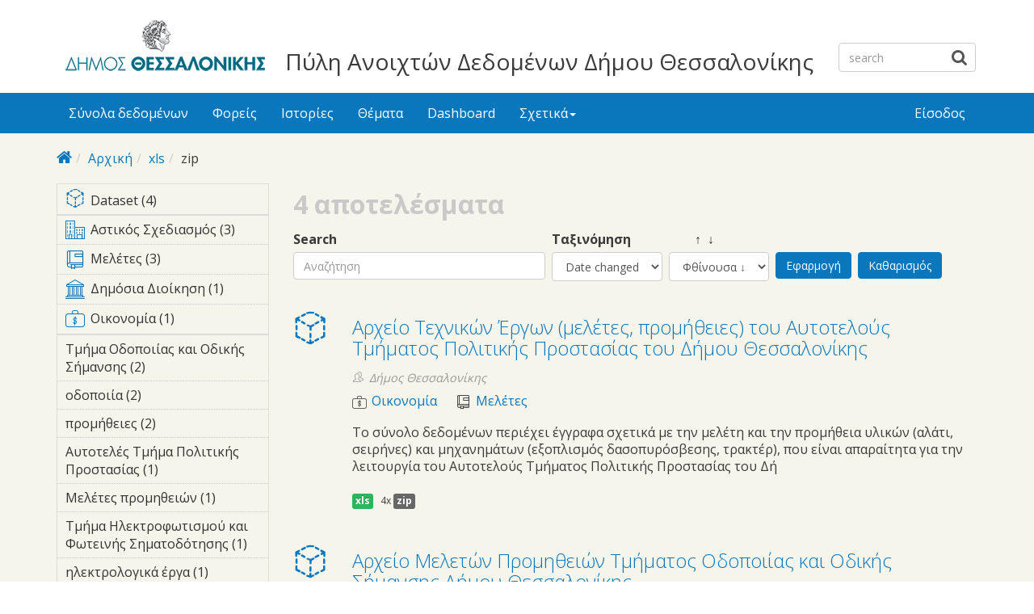

--- FILE ---
content_type: text/html; charset=utf-8
request_url: https://opendata.thessaloniki.gr/el/search/field_resources%253Afield_format/xls-16/field_resources%253Afield_format/zip-38
body_size: 7308
content:



<div style="overflow: auto; position: absolute; height: 0pt; width: 0pt;">
<a href="http://www.18up.org/" title="bursa escorts">bursa escorts</a> 
<a href="http://www.18up.org/escort-kategori/gorukle-escort-gorukle-bayan-eskort/" title="görükle bayan escort">görükle bayan escort</a>
</div>

<div style="overflow: auto; position: absolute; height: 0pt; width: 0pt;">
<a href="http://www.allescortservices.com/" title="bursa escort">bursa escort</a> 
<a href="http://www.allescortservices.com/bursa/gorukle-escort/" title="görükle escort">görükle escort</a> 
</div>
 
<!DOCTYPE html PUBLIC "-//W3C//DTD XHTML+RDFa 1.0//EN"
  "http://www.w3.org/MarkUp/DTD/xhtml-rdfa-1.dtd">
<html lang="el" dir="ltr"
  xmlns:content="http://purl.org/rss/1.0/modules/content/"
  xmlns:dc="http://purl.org/dc/terms/"
  xmlns:foaf="http://xmlns.com/foaf/0.1/"
  xmlns:og="http://ogp.me/ns#"
  xmlns:rdfs="http://www.w3.org/2000/01/rdf-schema#"
  xmlns:sioc="http://rdfs.org/sioc/ns#"
  xmlns:sioct="http://rdfs.org/sioc/types#"
  xmlns:skos="http://www.w3.org/2004/02/skos/core#"
  xmlns:xsd="http://www.w3.org/2001/XMLSchema#"
  xmlns:owl="http://www.w3.org/2002/07/owl#"
  xmlns:rdf="http://www.w3.org/1999/02/22-rdf-syntax-ns#"
  xmlns:rss="http://purl.org/rss/1.0/"
  xmlns:site="https://opendata.thessaloniki.gr/el/ns#"
  xmlns:dcat="http://www.w3.org/ns/dcat#">
<head profile="http://www.w3.org/1999/xhtml/vocab">
  <meta http-equiv="X-UA-Compatible" content="IE=edge, chrome=1">
  <meta charset="utf-8">
  <meta name="viewport" content="width=device-width, initial-scale=1.0">
  <meta http-equiv="Content-Type" content="text/html; charset=utf-8" />
<meta name="Generator" content="Drupal 7 (http://drupal.org)" />
<link rel="shortcut icon" href="https://opendata.thessaloniki.gr/sites/default/files/favicon.ico" type="image/vnd.microsoft.icon" />
<meta name="viewport" content="width=device-width, initial-scale=1.0" />
  <title>Πύλη Ανοιχτών Δεδομένων Δήμου Θεσσαλονίκης</title>
  <style type="text/css" media="all">
@import url("https://opendata.thessaloniki.gr/modules/system/system.base.css?sq4p78");
@import url("https://opendata.thessaloniki.gr/modules/system/system.messages.css?sq4p78");
@import url("https://opendata.thessaloniki.gr/modules/system/system.theme.css?sq4p78");
</style>
<style type="text/css" media="all">
@import url("https://opendata.thessaloniki.gr/profiles/dkan/libraries/chosen/chosen.css?sq4p78");
@import url("https://opendata.thessaloniki.gr/profiles/dkan/modules/contrib/chosen/css/chosen-drupal.css?sq4p78");
@import url("https://opendata.thessaloniki.gr/sites/all/libraries/ms-Dropdown/css/msdropdown/dd.css?sq4p78");
@import url("https://opendata.thessaloniki.gr/profiles/dkan/modules/contrib/jquery_update/replace/ui/themes/base/minified/jquery.ui.core.min.css?sq4p78");
@import url("https://opendata.thessaloniki.gr/profiles/dkan/modules/contrib/jquery_update/replace/ui/themes/base/minified/jquery.ui.theme.min.css?sq4p78");
@import url("https://opendata.thessaloniki.gr/profiles/dkan/modules/contrib/jquery_update/replace/ui/themes/base/minified/jquery.ui.tabs.min.css?sq4p78");
</style>
<style type="text/css" media="all">
@import url("https://opendata.thessaloniki.gr/modules/comment/comment.css?sq4p78");
@import url("https://opendata.thessaloniki.gr/profiles/dkan/modules/contrib/date/date_api/date.css?sq4p78");
@import url("https://opendata.thessaloniki.gr/profiles/dkan/modules/contrib/date/date_popup/themes/datepicker.1.7.css?sq4p78");
@import url("https://opendata.thessaloniki.gr/profiles/dkan/modules/dkan/dkan_data_story/css/dkan_data_story.css?sq4p78");
@import url("https://opendata.thessaloniki.gr/modules/field/theme/field.css?sq4p78");
@import url("https://opendata.thessaloniki.gr/profiles/dkan/modules/contrib/field_hidden/field_hidden.css?sq4p78");
@import url("https://opendata.thessaloniki.gr/modules/node/node.css?sq4p78");
@import url("https://opendata.thessaloniki.gr/profiles/dkan/modules/contrib/panopoly_widgets/panopoly-widgets.css?sq4p78");
@import url("https://opendata.thessaloniki.gr/profiles/dkan/modules/contrib/panopoly_widgets/panopoly-widgets-spotlight.css?sq4p78");
@import url("https://opendata.thessaloniki.gr/profiles/dkan/modules/contrib/radix_layouts/radix_layouts.css?sq4p78");
@import url("https://opendata.thessaloniki.gr/modules/user/user.css?sq4p78");
@import url("https://opendata.thessaloniki.gr/profiles/dkan/modules/dkan/dkan_workflow/modules/views_dkan_workflow_tree/views_dkan_workflow_tree.css?sq4p78");
@import url("https://opendata.thessaloniki.gr/modules/forum/forum.css?sq4p78");
@import url("https://opendata.thessaloniki.gr/profiles/dkan/modules/contrib/views/css/views.css?sq4p78");
@import url("https://opendata.thessaloniki.gr/sites/all/modules/ckeditor/css/ckeditor.css?sq4p78");
</style>
<style type="text/css" media="all">
@import url("https://opendata.thessaloniki.gr/profiles/dkan/modules/contrib/ctools/css/ctools.css?sq4p78");
@import url("https://opendata.thessaloniki.gr/profiles/dkan/modules/contrib/panels/css/panels.css?sq4p78");
@import url("https://opendata.thessaloniki.gr/profiles/dkan/modules/contrib/ctools/css/collapsible-div.css?sq4p78");
@import url("https://opendata.thessaloniki.gr/sites/all/modules/lang_dropdown/msdropdown/css/msdropdown/ldsSkin.css?sq4p78");
@import url("https://opendata.thessaloniki.gr/profiles/dkan/modules/dkan/dkan_topics/theme/dkan_topics.css?sq4p78");
</style>
<link type="text/css" rel="stylesheet" href="//fonts.googleapis.com/css?family=Open+Sans::400,300,700" media="all" />
<style type="text/css" media="all">
@import url("https://opendata.thessaloniki.gr/sites/default/files/font-icon-select-general-generated-1.css?sq4p78");
@import url("https://opendata.thessaloniki.gr/profiles/dkan/modules/dkan/dkan_dataset/css/dkan_dataset.css?sq4p78");
</style>
<style type="text/css" media="all">
@import url("https://opendata.thessaloniki.gr/profiles/dkan/themes/contrib/nuboot_radix/assets/css/nuboot_radix.style.css?sq4p78");
@import url("https://opendata.thessaloniki.gr/profiles/dkan/themes/contrib/nuboot_radix/assets/css/dkan-flaticon.css?sq4p78");
@import url("https://opendata.thessaloniki.gr/profiles/dkan/themes/contrib/nuboot_radix/assets/css/dkan-topics.css?sq4p78");
</style>
<style type="text/css" media="print">
@import url("https://opendata.thessaloniki.gr/profiles/dkan/themes/contrib/nuboot_radix/assets/css/print.css?sq4p78");
</style>
<link type="text/css" rel="stylesheet" href="https://opendata.thessaloniki.gr/sites/default/files/colorizer/nuboot_radix-9c14ad19.css" media="all" />

<!--[if lte IE 9]>
<style type="text/css" media="all">
@import url("https://opendata.thessaloniki.gr/profiles/dkan/themes/contrib/nuboot_radix/assets/css/ie.css?sq4p78");
</style>
<![endif]-->

<!--[if IE 9]>
<style type="text/css" media="all">
@import url("https://opendata.thessaloniki.gr/profiles/dkan/themes/contrib/nuboot_radix/assets/css/ie9.css?sq4p78");
</style>
<![endif]-->

<!--[if IE 8]>
<style type="text/css" media="all">
@import url("https://opendata.thessaloniki.gr/profiles/dkan/themes/contrib/nuboot_radix/assets/css/ie8.css?sq4p78");
</style>
<![endif]-->
<style type="text/css" media="all">
@import url("https://opendata.thessaloniki.gr/profiles/dkan/modules/contrib/panopoly_images/panopoly-images.css?sq4p78");
@import url("https://opendata.thessaloniki.gr/sites/default/files/css_injector/css_injector_1.css?sq4p78");
@import url("https://opendata.thessaloniki.gr/sites/default/files/css_injector/css_injector_2.css?sq4p78");
@import url("https://opendata.thessaloniki.gr/sites/default/files/css_injector/css_injector_4.css?sq4p78");
</style>
<style type="text/css" media="all">
<!--/*--><![CDATA[/*><!--*/
.view-popular-tags ul.tag-list li a{color:#0A77BD;}.front .main{padding-left:10%;padding-right:10%;}.pane-title{text-align:center;}#header{background-color:#FFFFFF!important;}#main-wrapper{background-color:#F5F5EC!important;}.font-icon-select-1{font-size:9px;}.row.container-12{height:140px;}.views-row.views-row-1.views-row-odd.views-row-first.grid-3.col-sm-6.col-md-3{width:45%;}.views-row.views-row-2.views-row-even.views-row-last.grid-3.col-sm-6.col-md-3{width:45%;}.panel-pane.pane-custom.pane-1{text-align:center;}.pane-title{font-weight:bold;}.panel-pane.pane-custom.pane-3{text-align:center;margin:0 auto;}#mainimage{width:100%;}#block-dkan-sitewide-dkan-sitewide-search-bar{top:45px;}.site-name{font-size:28px;margin:60px 30px 0;}

/*]]>*/-->
</style>
  <!-- HTML5 element support for IE6-8 -->
  <!--[if lt IE 9]>
    <script src="//html5shiv.googlecode.com/svn/trunk/html5.js"></script>
    <link href="/css/ie.css" media="screen" rel="stylesheet" type="text/css" />
  <![endif]-->
  </head>
<body class="html not-front not-logged-in no-sidebars page-search page-search-field-resources3afield-format page-search-field-resources3afield-format-xls-16 page-search-field-resources3afield-format-xls-16-field-resources3afield-format page-search-field-resources3afield-format-xls-16-field-resources3afield-format-zip-38 i18n-el panel-layout-radix_bryant panel-region-contentmain panel-region-sidebar" >
  <div id="skip-link">
    <a href="#main-content" class="element-invisible element-focusable">Skip to main content</a>
  </div>
    <header id="header" class="header" role="header">
  <div class="branding container">
          <a class="logo navbar-btn pull-left" href="/el" title="Αρχική">
        <img src="https://opendata.thessaloniki.gr/sites/default/files/mikro_logo.png" alt="Αρχική" />
      </a>
              <div class="site-name-wrapper">
                  <a class="site-name" href="/el" title="Αρχική">
            Πύλη Ανοιχτών Δεδομένων Δήμου Θεσσαλονίκης          </a>
                      </div>
        <!-- views exposed search -->
    <section id="block-dkan-sitewide-dkan-sitewide-search-bar" class="block block-dkan-sitewide block-- clearfix">

        <div class="content">
  	<form action="/el/search/field_resources%253Afield_format/xls-16/field_resources%253Afield_format/zip-38" method="post" id="dkan-sitewide-dataset-search-form" accept-charset="UTF-8" role="form"><div><div class="form-item form-type-textfield form-item-search form-group">
  <label for="edit-search">Search </label>
 <input placeholder="search" class="form-control form-text" type="text" id="edit-search" name="search" value="" size="30" maxlength="128" />
</div>
<input type="submit" id="edit-submit--2" name="op" value="" class="form-submit btn btn-default btn-primary" /><input type="hidden" name="form_build_id" value="form-Bq8ufOBtW7pKVKvQRYrWrDCgXHsYLRisVgt8MVUp2vw" />
<input type="hidden" name="form_id" value="dkan_sitewide_dataset_search_form" />
</div></form>  </div>

</section>
  </div>
  <div class="navigation-wrapper">
    <div class="container">
      <nav class="navbar navbar-default" role="navigation">
        <div class="navbar-header">
          <button type="button" class="navbar-toggle" data-toggle="collapse" data-target="#navbar-collapse">
            <span class="sr-only">Toggle navigation</span>
            <span class="icon-bar"></span>
            <span class="icon-bar"></span>
            <span class="icon-bar"></span>
          </button>
        </div> <!-- /.navbar-header -->

        <!-- Collect the nav links, forms, and other content for toggling -->
        <div class="collapse navbar-collapse" id="navbar-collapse">
                      <ul id="main-menu" class="menu nav navbar-nav">
              <li class="first leaf menu-link-σύνολα-δεδομένων"><a href="/el/search/type/dataset" title="">Σύνολα δεδομένων</a></li>
<li class="leaf menu-link-φορείς"><a href="/el/groups" title="">Φορείς</a></li>
<li class="leaf menu-link-ιστορίες"><a href="/el/stories" title="">Ιστορίες</a></li>
<li class="collapsed menu-link-θέματα"><a href="/el/topics" title="">Θέματα</a></li>
<li class="leaf menu-link-dashboard"><a href="https://opendata.thessaloniki.gr/el/search/type/data_dashboard?sort_by=changed" title="">Dashboard</a></li>
<li class="last expanded dropdown menu-link-σχετικά"><a href="/el/%CF%83%CF%87%CE%B5%CF%84%CE%B9%CE%BA%CE%AC-%CE%BC%CE%B5-%CF%84%CE%B7%CE%BD-%CF%80%CF%8D%CE%BB%CE%B7-%CE%B1%CE%BD%CE%BF%CE%B9%CF%87%CF%84%CF%8E%CE%BD-%CE%B4%CE%B5%CE%B4%CE%BF%CE%BC%CE%AD%CE%BD%CF%89%CE%BD" title="" class="dropdown-toggle" data-toggle="dropdown" data-target="#">Σχετικά<span class="caret"></span></a><ul class="dropdown-menu"><li class="first leaf menu-link-γιατί-ανοιχτά"><a href="/el/thessaloniki" title="">Γιατί ανοιχτά;</a></li>
<li class="leaf menu-link-θεσμικό-πλαίσιο"><a href="/el/%CE%B8%CE%B5%CF%83%CE%BC%CE%B9%CE%BA%CF%8C-%CF%80%CE%BB%CE%B1%CE%AF%CF%83%CE%B9%CE%BF" title="">Θεσμικό πλαίσιο</a></li>
<li class="last leaf menu-link-πληροφορίες"><a href="/el/%CF%80%CE%BB%CE%B7%CF%81%CE%BF%CF%86%CE%BF%CF%81%CE%AF%CE%B5%CF%82-%CF%83%CF%87%CE%B5%CF%84%CE%B9%CE%BA%CE%AC-%CE%BC%CE%B5-%CF%84%CE%B7%CE%BD-%CF%80%CF%8D%CE%BB%CE%B7-%CE%B1%CE%BD%CE%BF%CE%B9%CF%87%CF%84%CF%8E%CE%BD-%CE%B4%CE%B5%CE%B4%CE%BF%CE%BC%CE%AD%CE%BD%CF%89%CE%BD" title="">Πληροφορίες</a></li>
</ul></li>
            </ul>
          
          <!-- user menu -->
          <section id="block-dkan-sitewide-dkan-sitewide-user-menu" class="block block-dkan-sitewide block-- clearfix">

        <div class="content">
  	<span class="links"><a href="/el/user/login">Είσοδος</a></span>  </div>

</section>
        </div><!-- /.navbar-collapse -->
      </nav><!-- /.navbar -->
    </div><!-- /.container -->
  </div> <!-- /.navigation -->
</header>

<div id="main-wrapper">
  <div id="main" class="main container">

    <ul class="breadcrumb"><li class="home-link"><a href="/el"><i class="fa fa fa-home"></i><span> Home</span></a></li><li><a href="/el">Αρχική</a></li><li><a href="/el/search/field_resources%253Afield_format/xls-16">xls</a></li><li class="active-trail">zip</li></ul>        

    <div class="main-row">

      <section>
        <a id="main-content"></a>
                                                  <div class="region region-content">
    
<div class="panel-display bryant clearfix radix-bryant" >

  <div class="container-fluid">
    <div class="row">
      <div class="col-md-3 radix-layouts-sidebar panel-panel">
        <div class="panel-panel-inner">
          <div class="ctools-collapsible-container pane-facetapi pane-block"><h2 class="pane-title ctools-collapsible-handle">Κατηγορίες Περιεχομένου</h2><div class="ctools-collapsible-content"><div class="item-list"><ul class="facetapi-content-types facetapi-facet-type" id="facetapi-facet-search-apidatasets-block-type"><li class="leaf first last"><a href="/el/search/field_resources%253Afield_format/xls-16/field_resources%253Afield_format/zip-38/type/dataset?sort_by=changed" rel="nofollow" class="facetapi-inactive" id="facetapi-link"><span class="icon-dkan facet-icon icon-dkan-dataset" ></span>Dataset (4)<span class="element-invisible"> Apply &lt;span class=&quot;icon-dkan facet-icon icon-dkan-dataset&quot; &gt;&lt;/span&gt;Dataset filter </span></a></li>
</ul></div></div></div><div class="ctools-collapsible-container pane-facetapi pane-block"><h2 class="pane-title ctools-collapsible-handle">Θέματα</h2><div class="ctools-collapsible-content"><div class="item-list"><ul class="facetapi-terms facetapi-facet-field-topic" id="facetapi-facet-search-apidatasets-block-field-topic"><li class="leaf first"><a href="/el/search/field_resources%253Afield_format/xls-16/field_resources%253Afield_format/zip-38/field_topic/%CE%B1%CF%83%CF%84%CE%B9%CE%BA%CF%8C%CF%82-%CF%83%CF%87%CE%B5%CE%B4%CE%B9%CE%B1%CF%83%CE%BC%CF%8C%CF%82-6?sort_by=changed" rel="nofollow" class="facetapi-inactive" id="facetapi-link--17"><div class="field field-name-field-topic-icon field-type-font-icon-select-icon field-label-above"><div class="field-items"><div class="field-item even"><span class="font-icon-select-1 font-icon-select-1-e979"></span></div></div></div>Αστικός Σχεδιασμός (3)<span class="element-invisible"> Apply &lt;div class=&quot;field field-name-field-topic-icon field-type-font-icon-select-icon field-label-above&quot;&gt;&lt;div class=&quot;field-items&quot;&gt;&lt;div class=&quot;field-item even&quot;&gt;&lt;span class=&quot;font-icon-select-1 font-icon-select-1-e979&quot;&gt;&lt;/span&gt;&lt;/div&gt;&lt;/div&gt;&lt;/div&gt;Αστικός Σχεδιασμός filter </span></a></li>
<li class="leaf"><a href="/el/search/field_resources%253Afield_format/xls-16/field_resources%253Afield_format/zip-38/field_topic/%CE%BC%CE%B5%CE%BB%CE%AD%CF%84%CE%B5%CF%82-261?sort_by=changed" rel="nofollow" class="facetapi-inactive" id="facetapi-link--18"><div class="field field-name-field-topic-icon field-type-font-icon-select-icon field-label-above"><div class="field-items"><div class="field-item even"><span class="font-icon-select-1 font-icon-select-1-e97f"></span></div></div></div>Μελέτες (3)<span class="element-invisible"> Apply &lt;div class=&quot;field field-name-field-topic-icon field-type-font-icon-select-icon field-label-above&quot;&gt;&lt;div class=&quot;field-items&quot;&gt;&lt;div class=&quot;field-item even&quot;&gt;&lt;span class=&quot;font-icon-select-1 font-icon-select-1-e97f&quot;&gt;&lt;/span&gt;&lt;/div&gt;&lt;/div&gt;&lt;/div&gt;Μελέτες filter </span></a></li>
<li class="leaf"><a href="/el/search/field_resources%253Afield_format/xls-16/field_resources%253Afield_format/zip-38/field_topic/%CE%B4%CE%B7%CE%BC%CF%8C%CF%83%CE%B9%CE%B1-%CE%B4%CE%B9%CE%BF%CE%AF%CE%BA%CE%B7%CF%83%CE%B7-4?sort_by=changed" rel="nofollow" class="facetapi-inactive" id="facetapi-link--19"><div class="field field-name-field-topic-icon field-type-font-icon-select-icon field-label-above"><div class="field-items"><div class="field-item even"><span class="font-icon-select-1 font-icon-select-1-e92a"></span></div></div></div>Δημόσια Διοίκηση (1)<span class="element-invisible"> Apply &lt;div class=&quot;field field-name-field-topic-icon field-type-font-icon-select-icon field-label-above&quot;&gt;&lt;div class=&quot;field-items&quot;&gt;&lt;div class=&quot;field-item even&quot;&gt;&lt;span class=&quot;font-icon-select-1 font-icon-select-1-e92a&quot;&gt;&lt;/span&gt;&lt;/div&gt;&lt;/div&gt;&lt;/div&gt;Δημόσια Διοίκηση filter </span></a></li>
<li class="leaf last"><a href="/el/search/field_resources%253Afield_format/xls-16/field_resources%253Afield_format/zip-38/field_topic/%CE%BF%CE%B9%CE%BA%CE%BF%CE%BD%CE%BF%CE%BC%CE%AF%CE%B1-222?sort_by=changed" rel="nofollow" class="facetapi-inactive" id="facetapi-link--20"><div class="field field-name-field-topic-icon field-type-font-icon-select-icon field-label-above"><div class="field-items"><div class="field-item even"><span class="font-icon-select-1 font-icon-select-1-e91b"></span></div></div></div>Οικονομία (1)<span class="element-invisible"> Apply &lt;div class=&quot;field field-name-field-topic-icon field-type-font-icon-select-icon field-label-above&quot;&gt;&lt;div class=&quot;field-items&quot;&gt;&lt;div class=&quot;field-item even&quot;&gt;&lt;span class=&quot;font-icon-select-1 font-icon-select-1-e91b&quot;&gt;&lt;/span&gt;&lt;/div&gt;&lt;/div&gt;&lt;/div&gt;Οικονομία filter </span></a></li>
</ul></div></div></div><div class="ctools-collapsible-container ctools-collapsed pane-facetapi pane-block"><h2 class="pane-title ctools-collapsible-handle">Λέξεις κλειδιά</h2><div class="ctools-collapsible-content"><div class="item-list"><ul class="facetapi-facetapi-links facetapi-facet-field-tags" id="facetapi-facet-search-apidatasets-block-field-tags"><li class="leaf first"><a href="/el/search/field_resources%253Afield_format/xls-16/field_resources%253Afield_format/zip-38/field_tags/%CF%84%CE%BC%CE%AE%CE%BC%CE%B1-%CE%BF%CE%B4%CE%BF%CF%80%CE%BF%CE%B9%CE%AF%CE%B1%CF%82-%CE%BA%CE%B1%CE%B9-%CE%BF%CE%B4%CE%B9%CE%BA%CE%AE%CF%82-%CF%83%CE%AE%CE%BC%CE%B1%CE%BD%CF%83%CE%B7%CF%82-116?sort_by=changed" rel="nofollow" class="facetapi-inactive" id="facetapi-link--5">Τμήμα Οδοποιίας και Οδικής Σήμανσης (2)<span class="element-invisible"> Apply Τμήμα Οδοποιίας και Οδικής Σήμανσης filter </span></a></li>
<li class="leaf"><a href="/el/search/field_resources%253Afield_format/xls-16/field_resources%253Afield_format/zip-38/field_tags/%CE%BF%CE%B4%CE%BF%CF%80%CE%BF%CE%B9%CE%AF%CE%B1-51?sort_by=changed" rel="nofollow" class="facetapi-inactive" id="facetapi-link--6">οδοποιία (2)<span class="element-invisible"> Apply οδοποιία filter </span></a></li>
<li class="leaf"><a href="/el/search/field_resources%253Afield_format/xls-16/field_resources%253Afield_format/zip-38/field_tags/%CF%80%CF%81%CE%BF%CE%BC%CE%AE%CE%B8%CE%B5%CE%B9%CE%B5%CF%82-115?sort_by=changed" rel="nofollow" class="facetapi-inactive" id="facetapi-link--7">προμήθειες (2)<span class="element-invisible"> Apply προμήθειες filter </span></a></li>
<li class="leaf"><a href="/el/search/field_resources%253Afield_format/xls-16/field_resources%253Afield_format/zip-38/field_tags/%CE%B1%CF%85%CF%84%CE%BF%CF%84%CE%B5%CE%BB%CE%AD%CF%82-%CF%84%CE%BC%CE%AE%CE%BC%CE%B1-%CF%80%CE%BF%CE%BB%CE%B9%CF%84%CE%B9%CE%BA%CE%AE%CF%82-%CF%80%CF%81%CE%BF%CF%83%CF%84%CE%B1%CF%83%CE%AF%CE%B1%CF%82-124?sort_by=changed" rel="nofollow" class="facetapi-inactive" id="facetapi-link--8">Αυτοτελές Τμήμα Πολιτικής Προστασίας (1)<span class="element-invisible"> Apply Αυτοτελές Τμήμα Πολιτικής Προστασίας filter </span></a></li>
<li class="leaf"><a href="/el/search/field_resources%253Afield_format/xls-16/field_resources%253Afield_format/zip-38/field_tags/%CE%BC%CE%B5%CE%BB%CE%AD%CF%84%CE%B5%CF%82-%CF%80%CF%81%CE%BF%CE%BC%CE%B7%CE%B8%CE%B5%CE%B9%CF%8E%CE%BD-114?sort_by=changed" rel="nofollow" class="facetapi-inactive" id="facetapi-link--9">Μελέτες προμηθειών (1)<span class="element-invisible"> Apply Μελέτες προμηθειών filter </span></a></li>
<li class="leaf"><a href="/el/search/field_resources%253Afield_format/xls-16/field_resources%253Afield_format/zip-38/field_tags/%CF%84%CE%BC%CE%AE%CE%BC%CE%B1-%CE%B7%CE%BB%CE%B5%CE%BA%CF%84%CF%81%CE%BF%CF%86%CF%89%CF%84%CE%B9%CF%83%CE%BC%CE%BF%CF%8D-%CE%BA%CE%B1%CE%B9-%CF%86%CF%89%CF%84%CE%B5%CE%B9%CE%BD%CE%AE%CF%82-%CF%83%CE%B7%CE%BC%CE%B1%CF%84%CE%BF%CE%B4%CF%8C%CF%84%CE%B7%CF%83%CE%B7%CF%82-133?sort_by=changed" rel="nofollow" class="facetapi-inactive" id="facetapi-link--10">Τμήμα Ηλεκτροφωτισμού και Φωτεινής Σηματοδότησης (1)<span class="element-invisible"> Apply Τμήμα Ηλεκτροφωτισμού και Φωτεινής Σηματοδότησης filter </span></a></li>
<li class="leaf"><a href="/el/search/field_resources%253Afield_format/xls-16/field_resources%253Afield_format/zip-38/field_tags/%CE%B7%CE%BB%CE%B5%CE%BA%CF%84%CF%81%CE%BF%CE%BB%CE%BF%CE%B3%CE%B9%CE%BA%CE%AC-%CE%AD%CF%81%CE%B3%CE%B1-131?sort_by=changed" rel="nofollow" class="facetapi-inactive" id="facetapi-link--11">ηλεκτρολογικά έργα (1)<span class="element-invisible"> Apply ηλεκτρολογικά έργα filter </span></a></li>
<li class="leaf"><a href="/el/search/field_resources%253Afield_format/xls-16/field_resources%253Afield_format/zip-38/field_tags/%CE%B7%CE%BB%CE%B5%CE%BA%CF%84%CF%81%CE%BF%CE%BB%CE%BF%CE%B3%CE%B9%CE%BA%CE%AD%CF%82-%CE%BC%CE%B5%CE%BB%CE%AD%CF%84%CE%B5%CF%82-132?sort_by=changed" rel="nofollow" class="facetapi-inactive" id="facetapi-link--12">ηλεκτρολογικές μελέτες (1)<span class="element-invisible"> Apply ηλεκτρολογικές μελέτες filter </span></a></li>
<li class="leaf"><a href="/el/search/field_resources%253Afield_format/xls-16/field_resources%253Afield_format/zip-38/field_tags/%CE%BC%CE%B5%CE%BB%CE%AD%CF%84%CE%B5%CF%82-%CE%BF%CE%B4%CE%BF%CF%80%CE%BF%CE%B9%CE%AF%CE%B1%CF%82-117?sort_by=changed" rel="nofollow" class="facetapi-inactive" id="facetapi-link--13">μελέτες οδοποιίας (1)<span class="element-invisible"> Apply μελέτες οδοποιίας filter </span></a></li>
<li class="leaf"><a href="/el/search/field_resources%253Afield_format/xls-16/field_resources%253Afield_format/zip-38/field_tags/%CE%BF%CE%B4%CE%B9%CE%BA%CE%AE-%CF%83%CE%AE%CE%BC%CE%B1%CE%BD%CF%83%CE%B7-118?sort_by=changed" rel="nofollow" class="facetapi-inactive" id="facetapi-link--14">οδική σήμανση (1)<span class="element-invisible"> Apply οδική σήμανση filter </span></a></li>
<li class="leaf"><a href="/el/search/field_resources%253Afield_format/xls-16/field_resources%253Afield_format/zip-38/field_tags/%CF%80%CE%BF%CE%BB%CE%B9%CF%84%CE%B9%CE%BA%CE%AE-%CF%80%CF%81%CE%BF%CF%83%CF%84%CE%B1%CF%83%CE%AF%CE%B1-123?sort_by=changed" rel="nofollow" class="facetapi-inactive" id="facetapi-link--15">πολιτική προστασία (1)<span class="element-invisible"> Apply πολιτική προστασία filter </span></a></li>
<li class="leaf last"><a href="/el/search/field_resources%253Afield_format/xls-16/field_resources%253Afield_format/zip-38/field_tags/%CF%84%CE%B5%CF%87%CE%BD%CE%B9%CE%BA%CE%AD%CF%82-%CE%BC%CE%B5%CE%BB%CE%B5%CF%84%CE%B5%CF%82-122?sort_by=changed" rel="nofollow" class="facetapi-inactive" id="facetapi-link--16">τεχνικές μελετες (1)<span class="element-invisible"> Apply τεχνικές μελετες filter </span></a></li>
</ul></div></div></div><div class="ctools-collapsible-container pane-facetapi pane-block"><h2 class="pane-title ctools-collapsible-handle">Τύπος αρχείου</h2><div class="ctools-collapsible-content"><div class="item-list"><ul class="facetapi-facetapi-links facetapi-facet-field-resourcesfield-format" id="facetapi-facet-search-apidatasets-block-field-resourcesfield-format"><li class="leaf first"><a href="/el/search/field_resources%253Afield_format/zip-38?sort_by=changed" rel="nofollow" class="facetapi-active" id="facetapi-link--21">xls<span class="element-invisible"> Remove xls filter </span></a></li>
<li class="leaf last"><a href="/el/search/field_resources%253Afield_format/xls-16?sort_by=changed" rel="nofollow" class="facetapi-active" id="facetapi-link--22">zip<span class="element-invisible"> Remove zip filter </span></a></li>
</ul></div></div></div><div class="ctools-collapsible-container ctools-collapsed pane-facetapi pane-block"><h2 class="pane-title ctools-collapsible-handle">Εκδότης</h2><div class="ctools-collapsible-content"><div class="item-list"><ul class="facetapi-facetapi-links facetapi-facet-og-group-ref" id="facetapi-facet-search-apidatasets-block-og-group-ref"><li class="leaf first last"><a href="/el/search/field_resources%253Afield_format/xls-16/field_resources%253Afield_format/zip-38/og_group_ref/15?sort_by=changed" rel="nofollow" class="facetapi-inactive" id="facetapi-link--3">Δήμος Θεσσαλονίκης (4)<span class="element-invisible"> Apply Δήμος Θεσσαλονίκης filter </span></a></li>
</ul></div></div></div><div class="ctools-collapsible-container ctools-collapsed pane-facetapi pane-block"><h2 class="pane-title ctools-collapsible-handle">Άδεια χρήσης</h2><div class="ctools-collapsible-content"><div class="item-list"><ul class="facetapi-facetapi-links facetapi-facet-field-license" id="facetapi-facet-search-apidatasets-block-field-license"><li class="leaf first last"><a href="/el/search/field_license/odc-odbl/field_resources%253Afield_format/xls-16/field_resources%253Afield_format/zip-38?sort_by=changed" rel="nofollow" class="facetapi-inactive" id="facetapi-link--4">Open Data Commons Open Database License (ODbL) (4)<span class="element-invisible"> Apply Open Data Commons Open Database License (ODbL) filter </span></a></li>
</ul></div></div></div>        </div>
      </div>
      <div class="col-md-9 radix-layouts-content panel-panel">
        <div class="panel-panel-inner">
          <div class="panel-pane pane-views-panes pane-dkan-datasets-panel-pane-1"  >
  
        <h2 class="pane-title">
      Σύνολα δεδομένων    </h2>
    
  
  <div class="pane-content">
    <div class="view view-dkan-datasets view-id-dkan_datasets view-display-id-panel_pane_1 view-dom-id-bfdb1aa6794dc0ac3002120c63537ee8">
            <div class="view-header">
      4 αποτελέσματα    </div>
  
      <div class="view-filters">
      <form action="/el/search/field_resources%253Afield_format/xls-16/field_resources%253Afield_format/zip-38" method="get" id="views-exposed-form-dkan-datasets-panel-pane-1" accept-charset="UTF-8" role="form"><div><div class="views-exposed-form">
  <div class="views-exposed-widgets clearfix">
          <div id="edit-query-wrapper" class="views-exposed-widget views-widget-filter-search_api_views_fulltext">
                        <div class="views-widget">
          <div class="form-item form-type-textfield form-item-query form-group">
  <label for="edit-query">Search </label>
 <input placeholder="Αναζήτηση" class="form-control form-text" type="text" id="edit-query" name="query" value="" size="60" maxlength="128" />
</div>
        </div>
              </div>
              <div class="views-exposed-widget views-widget-sort-by">
        <div class="form-item form-type-select form-item-sort-by form-group">
  <label for="edit-sort-by">Ταξινόμηση </label>
 <select class="form-control form-select" id="edit-sort-by" name="sort_by"><option value="changed" selected="selected">Date changed</option><option value="title">Title</option></select>
</div>
      </div>
      <div class="views-exposed-widget views-widget-sort-order">
        <div class="form-item form-type-select form-item-sort-order form-group">
  <label for="edit-sort-order">&nbsp;&nbsp;&nbsp;&nbsp;&nbsp;&nbsp;&nbsp;&nbsp;↑&nbsp;&nbsp;↓ </label>
 <select class="form-control form-select" id="edit-sort-order" name="sort_order"><option value="ASC">Αύξουσα ↑</option><option value="DESC" selected="selected">Φθίνουσα ↓</option></select>
</div>
      </div>
                <div class="views-exposed-widget views-submit-button">
      <input type="submit" id="edit-submit-dkan-datasets" name="" value="Εφαρμογή" class="form-submit btn btn-default btn-primary" />    </div>
          <div class="views-exposed-widget views-reset-button">
        <input type="submit" id="edit-reset" name="op" value="Καθαρισμός" class="form-submit btn btn-default" />      </div>
      </div>
</div>
</div></form>    </div>
  
  
      <div class="view-content">
        <div class="views-row views-row-1 views-row-odd views-row-first">
    <article class="node-search-result row" xmlns="http://www.w3.org/1999/html">
  <div class="col-md-2 col-lg-1 col-xs-2 icon-container">
    <span class="icon-dkan facet-icon icon-dkan-dataset" ></span>  </div>
  <div class="col-md-10 col-lg-11 col-xs-10 search-result search-result-dataset">
    <h2 class="node-title"><a href="/el/dataset/%CE%B1%CF%81%CF%87%CE%B5%CE%AF%CE%BF-%CF%84%CE%B5%CF%87%CE%BD%CE%B9%CE%BA%CF%8E%CE%BD-%CE%AD%CF%81%CE%B3%CF%89%CE%BD-%CE%BC%CE%B5%CE%BB%CE%AD%CF%84%CE%B5%CF%82-%CF%80%CF%81%CE%BF%CE%BC%CE%AE%CE%B8%CE%B5%CE%B9%CE%B5%CF%82-%CF%84%CE%BF%CF%85-%CE%B1%CF%85%CF%84%CE%BF%CF%84%CE%B5%CE%BB%CE%BF%CF%8D%CF%82-%CF%84%CE%BC%CE%AE%CE%BC%CE%B1%CF%84%CE%BF%CF%82-%CF%80%CE%BF%CE%BB%CE%B9%CF%84%CE%B9%CE%BA%CE%AE%CF%82-%CF%80%CF%81%CE%BF%CF%83%CF%84%CE%B1%CF%83%CE%AF%CE%B1%CF%82-%CF%84%CE%BF%CF%85" title="Αρχείο Τεχνικών Έργων (μελέτες, προμήθειες) του Αυτοτελούς Τμήματος Πολιτικής Προστασίας του Δήμου Θεσσαλονίκης">Αρχείο Τεχνικών Έργων (μελέτες, προμήθειες) του Αυτοτελούς Τμήματος Πολιτικής Προστασίας του Δήμου Θεσσαλονίκης</a></h2>
          <div class="group-membership">Δήμος Θεσσαλονίκης</div>
        <div class="field field-name-field-topic field-type-taxonomy-term-reference field-label-hidden"><div class="field-items"><div class="field-item even"><div class="field field-name-field-topic-icon field-type-font-icon-select-icon field-label-above"><div class="field-items"><div class="field-item even"><span class="font-icon-select-1 font-icon-select-1-e91b"></span></div></div></div><a class="name" href="https://opendata.thessaloniki.gr/search/field_topic/οικονομία-222">Οικονομία</a></div><div class="field-item odd"><div class="field field-name-field-topic-icon field-type-font-icon-select-icon field-label-above"><div class="field-items"><div class="field-item even"><span class="font-icon-select-1 font-icon-select-1-e97f"></span></div></div></div><a class="name" href="https://opendata.thessaloniki.gr/search/field_topic/μελέτες-261">Μελέτες</a></div></div></div>    <ul class="dataset-list"></ul>
          <div class="node-description"><p>Το σύνολο δεδομένων περιέχει έγγραφα σχετικά με την μελέτη και την προμήθεια υλικών (αλάτι, σειρήνες) και μηχανημάτων (εξοπλισμός δασοπυρόσβεσης, τρακτέρ), που είναι απαραίτητα για την λειτουργία του Αυτοτελούς Τμήματος Πολιτικής Προστασίας του Δή</p></div>
        <div class="data-and-resources"><div class="form-item form-type-item form-group">
  <div class="item-list"><ul class="resource-list clearfix"><li class="first"><a href="/el/dataset/%CE%B1%CF%81%CF%87%CE%B5%CE%AF%CE%BF-%CF%84%CE%B5%CF%87%CE%BD%CE%B9%CE%BA%CF%8E%CE%BD-%CE%AD%CF%81%CE%B3%CF%89%CE%BD-%CE%BC%CE%B5%CE%BB%CE%AD%CF%84%CE%B5%CF%82-%CF%80%CF%81%CE%BF%CE%BC%CE%AE%CE%B8%CE%B5%CE%B9%CE%B5%CF%82-%CF%84%CE%BF%CF%85-%CE%B1%CF%85%CF%84%CE%BF%CF%84%CE%B5%CE%BB%CE%BF%CF%8D%CF%82-%CF%84%CE%BC%CE%AE%CE%BC%CE%B1%CF%84%CE%BF%CF%82-%CF%80%CE%BF%CE%BB%CE%B9%CF%84%CE%B9%CE%BA%CE%AE%CF%82-%CF%80%CF%81%CE%BF%CF%83%CF%84%CE%B1%CF%83%CE%AF%CE%B1%CF%82-%CF%84%CE%BF%CF%85" class="label" title="Resources: Αρχείο Τεχνικών Έργων (μελέτες, προμήθειες) του Αυτοτελούς Τμήματος Πολιτικής Προστασίας του Δήμου Θεσσαλονίκης" data-format="xls">xls</a></li>
<li class="last"><span class="count-resource">4x </span><a href="/el/dataset/%CE%B1%CF%81%CF%87%CE%B5%CE%AF%CE%BF-%CF%84%CE%B5%CF%87%CE%BD%CE%B9%CE%BA%CF%8E%CE%BD-%CE%AD%CF%81%CE%B3%CF%89%CE%BD-%CE%BC%CE%B5%CE%BB%CE%AD%CF%84%CE%B5%CF%82-%CF%80%CF%81%CE%BF%CE%BC%CE%AE%CE%B8%CE%B5%CE%B9%CE%B5%CF%82-%CF%84%CE%BF%CF%85-%CE%B1%CF%85%CF%84%CE%BF%CF%84%CE%B5%CE%BB%CE%BF%CF%8D%CF%82-%CF%84%CE%BC%CE%AE%CE%BC%CE%B1%CF%84%CE%BF%CF%82-%CF%80%CE%BF%CE%BB%CE%B9%CF%84%CE%B9%CE%BA%CE%AE%CF%82-%CF%80%CF%81%CE%BF%CF%83%CF%84%CE%B1%CF%83%CE%AF%CE%B1%CF%82-%CF%84%CE%BF%CF%85" class="label" title="Resources: Αρχείο Τεχνικών Έργων (μελέτες, προμήθειες) του Αυτοτελούς Τμήματος Πολιτικής Προστασίας του Δήμου Θεσσαλονίκης" data-format="zip">zip</a></li>
</ul></div>
</div>
</div>  </div>
</article>
  </div>
  <div class="views-row views-row-2 views-row-even">
    <article class="node-search-result row" xmlns="http://www.w3.org/1999/html">
  <div class="col-md-2 col-lg-1 col-xs-2 icon-container">
    <span class="icon-dkan facet-icon icon-dkan-dataset" ></span>  </div>
  <div class="col-md-10 col-lg-11 col-xs-10 search-result search-result-dataset">
    <h2 class="node-title"><a href="/el/dataset/%CE%B1%CF%81%CF%87%CE%B5%CE%AF%CE%BF-%CE%BC%CE%B5%CE%BB%CE%B5%CF%84%CF%8E%CE%BD-%CF%80%CF%81%CE%BF%CE%BC%CE%B7%CE%B8%CE%B5%CE%B9%CF%8E%CE%BD-%CF%84%CE%BC%CE%AE%CE%BC%CE%B1%CF%84%CE%BF%CF%82-%CE%BF%CE%B4%CE%BF%CF%80%CE%BF%CE%B9%CE%AF%CE%B1%CF%82-%CE%BA%CE%B1%CE%B9-%CE%BF%CE%B4%CE%B9%CE%BA%CE%AE%CF%82-%CF%83%CE%AE%CE%BC%CE%B1%CE%BD%CF%83%CE%B7%CF%82-%CE%B4%CE%AE%CE%BC%CE%BF%CF%85-%CE%B8%CE%B5%CF%83%CF%83%CE%B1%CE%BB%CE%BF%CE%BD%CE%AF%CE%BA%CE%B7%CF%82" title="Αρχείο Μελετών Προμηθειών Τμήματος Οδοποιίας και Οδικής Σήμανσης Δήμου Θεσσαλονίκης">Αρχείο Μελετών Προμηθειών Τμήματος Οδοποιίας και Οδικής Σήμανσης Δήμου Θεσσαλονίκης</a></h2>
          <div class="group-membership">Δήμος Θεσσαλονίκης</div>
        <div class="field field-name-field-topic field-type-taxonomy-term-reference field-label-hidden"><div class="field-items"><div class="field-item even"><div class="field field-name-field-topic-icon field-type-font-icon-select-icon field-label-above"><div class="field-items"><div class="field-item even"><span class="font-icon-select-1 font-icon-select-1-e979"></span></div></div></div><a class="name" href="https://opendata.thessaloniki.gr/search/field_topic/αστικός-σχεδιασμός-6">Αστικός Σχεδιασμός</a></div><div class="field-item odd"><div class="field field-name-field-topic-icon field-type-font-icon-select-icon field-label-above"><div class="field-items"><div class="field-item even"><span class="font-icon-select-1 font-icon-select-1-e97f"></span></div></div></div><a class="name" href="https://opendata.thessaloniki.gr/search/field_topic/μελέτες-261">Μελέτες</a></div></div></div>    <ul class="dataset-list"></ul>
          <div class="node-description"><p>Tο σύνολο δεδομένων περιέχει τεύχη μελετών προμηθειών του Τμήματος Οδοποιίας και Οδικής Σήμανσης της Διεύθυνσης Βιώσιμης Κινητικότητας και Δικτύων.</p>
</div>
        <div class="data-and-resources"><div class="form-item form-type-item form-group">
  <div class="item-list"><ul class="resource-list clearfix"><li class="first"><a href="/el/dataset/%CE%B1%CF%81%CF%87%CE%B5%CE%AF%CE%BF-%CE%BC%CE%B5%CE%BB%CE%B5%CF%84%CF%8E%CE%BD-%CF%80%CF%81%CE%BF%CE%BC%CE%B7%CE%B8%CE%B5%CE%B9%CF%8E%CE%BD-%CF%84%CE%BC%CE%AE%CE%BC%CE%B1%CF%84%CE%BF%CF%82-%CE%BF%CE%B4%CE%BF%CF%80%CE%BF%CE%B9%CE%AF%CE%B1%CF%82-%CE%BA%CE%B1%CE%B9-%CE%BF%CE%B4%CE%B9%CE%BA%CE%AE%CF%82-%CF%83%CE%AE%CE%BC%CE%B1%CE%BD%CF%83%CE%B7%CF%82-%CE%B4%CE%AE%CE%BC%CE%BF%CF%85-%CE%B8%CE%B5%CF%83%CF%83%CE%B1%CE%BB%CE%BF%CE%BD%CE%AF%CE%BA%CE%B7%CF%82" class="label" title="Resources: Αρχείο Μελετών Προμηθειών Τμήματος Οδοποιίας και Οδικής Σήμανσης Δήμου Θεσσαλονίκης" data-format="xls">xls</a></li>
<li class="last"><span class="count-resource">83x </span><a href="/el/dataset/%CE%B1%CF%81%CF%87%CE%B5%CE%AF%CE%BF-%CE%BC%CE%B5%CE%BB%CE%B5%CF%84%CF%8E%CE%BD-%CF%80%CF%81%CE%BF%CE%BC%CE%B7%CE%B8%CE%B5%CE%B9%CF%8E%CE%BD-%CF%84%CE%BC%CE%AE%CE%BC%CE%B1%CF%84%CE%BF%CF%82-%CE%BF%CE%B4%CE%BF%CF%80%CE%BF%CE%B9%CE%AF%CE%B1%CF%82-%CE%BA%CE%B1%CE%B9-%CE%BF%CE%B4%CE%B9%CE%BA%CE%AE%CF%82-%CF%83%CE%AE%CE%BC%CE%B1%CE%BD%CF%83%CE%B7%CF%82-%CE%B4%CE%AE%CE%BC%CE%BF%CF%85-%CE%B8%CE%B5%CF%83%CF%83%CE%B1%CE%BB%CE%BF%CE%BD%CE%AF%CE%BA%CE%B7%CF%82" class="label" title="Resources: Αρχείο Μελετών Προμηθειών Τμήματος Οδοποιίας και Οδικής Σήμανσης Δήμου Θεσσαλονίκης" data-format="zip">zip</a></li>
</ul></div>
</div>
</div>  </div>
</article>
  </div>
  <div class="views-row views-row-3 views-row-odd">
    <article class="node-search-result row" xmlns="http://www.w3.org/1999/html">
  <div class="col-md-2 col-lg-1 col-xs-2 icon-container">
    <span class="icon-dkan facet-icon icon-dkan-dataset" ></span>  </div>
  <div class="col-md-10 col-lg-11 col-xs-10 search-result search-result-dataset">
    <h2 class="node-title"><a href="/el/dataset/%CE%B1%CF%81%CF%87%CE%B5%CE%AF%CE%BF-%CE%BC%CE%B5%CE%BB%CE%B5%CF%84%CF%8E%CE%BD-%CF%84%CE%B5%CF%87%CE%BD%CE%B9%CE%BA%CE%BF%CF%8D-%CF%80%CF%81%CE%BF%CE%B3%CF%81%CE%AC%CE%BC%CE%BC%CE%B1%CF%84%CE%BF%CF%82-%CF%84%CE%BC%CE%AE%CE%BC%CE%B1%CF%84%CE%BF%CF%82-%CE%BF%CE%B4%CE%BF%CF%80%CE%BF%CE%B9%CE%AF%CE%B1%CF%82-%CE%BA%CE%B1%CE%B9-%CE%BF%CE%B4%CE%B9%CE%BA%CE%AE%CF%82-%CF%83%CE%AE%CE%BC%CE%B1%CE%BD%CF%83%CE%B7%CF%82-%CE%B4%CE%AE%CE%BC%CE%BF%CF%85" title="Αρχείο Μελετών Τεχνικού Προγράμματος Τμήματος Οδοποιίας και Οδικής Σήμανσης Δήμου Θεσσαλονίκης">Αρχείο Μελετών Τεχνικού Προγράμματος Τμήματος Οδοποιίας και Οδικής Σήμανσης Δήμου Θεσσαλονίκης</a></h2>
          <div class="group-membership">Δήμος Θεσσαλονίκης</div>
        <div class="field field-name-field-topic field-type-taxonomy-term-reference field-label-hidden"><div class="field-items"><div class="field-item even"><div class="field field-name-field-topic-icon field-type-font-icon-select-icon field-label-above"><div class="field-items"><div class="field-item even"><span class="font-icon-select-1 font-icon-select-1-e979"></span></div></div></div><a class="name" href="https://opendata.thessaloniki.gr/search/field_topic/αστικός-σχεδιασμός-6">Αστικός Σχεδιασμός</a></div><div class="field-item odd"><div class="field field-name-field-topic-icon field-type-font-icon-select-icon field-label-above"><div class="field-items"><div class="field-item even"><span class="font-icon-select-1 font-icon-select-1-e97f"></span></div></div></div><a class="name" href="https://opendata.thessaloniki.gr/search/field_topic/μελέτες-261">Μελέτες</a></div></div></div>    <ul class="dataset-list"></ul>
          <div class="node-description"><p>Το σύνολο δεδομένων περιέχει τεύχη τεχνικών μελετών του Τμήματος Οδοποιίας και Οδικής Σήμανσης της Διεύθυνσης Βιώσιμης Κινητικότητας και Δικτύων.</p>
</div>
        <div class="data-and-resources"><div class="form-item form-type-item form-group">
  <div class="item-list"><ul class="resource-list clearfix"><li class="first"><a href="/el/dataset/%CE%B1%CF%81%CF%87%CE%B5%CE%AF%CE%BF-%CE%BC%CE%B5%CE%BB%CE%B5%CF%84%CF%8E%CE%BD-%CF%84%CE%B5%CF%87%CE%BD%CE%B9%CE%BA%CE%BF%CF%8D-%CF%80%CF%81%CE%BF%CE%B3%CF%81%CE%AC%CE%BC%CE%BC%CE%B1%CF%84%CE%BF%CF%82-%CF%84%CE%BC%CE%AE%CE%BC%CE%B1%CF%84%CE%BF%CF%82-%CE%BF%CE%B4%CE%BF%CF%80%CE%BF%CE%B9%CE%AF%CE%B1%CF%82-%CE%BA%CE%B1%CE%B9-%CE%BF%CE%B4%CE%B9%CE%BA%CE%AE%CF%82-%CF%83%CE%AE%CE%BC%CE%B1%CE%BD%CF%83%CE%B7%CF%82-%CE%B4%CE%AE%CE%BC%CE%BF%CF%85" class="label" title="Resources: Αρχείο Μελετών Τεχνικού Προγράμματος Τμήματος Οδοποιίας και Οδικής Σήμανσης Δήμου Θεσσαλονίκης" data-format="xls">xls</a></li>
<li class="last"><span class="count-resource">45x </span><a href="/el/dataset/%CE%B1%CF%81%CF%87%CE%B5%CE%AF%CE%BF-%CE%BC%CE%B5%CE%BB%CE%B5%CF%84%CF%8E%CE%BD-%CF%84%CE%B5%CF%87%CE%BD%CE%B9%CE%BA%CE%BF%CF%8D-%CF%80%CF%81%CE%BF%CE%B3%CF%81%CE%AC%CE%BC%CE%BC%CE%B1%CF%84%CE%BF%CF%82-%CF%84%CE%BC%CE%AE%CE%BC%CE%B1%CF%84%CE%BF%CF%82-%CE%BF%CE%B4%CE%BF%CF%80%CE%BF%CE%B9%CE%AF%CE%B1%CF%82-%CE%BA%CE%B1%CE%B9-%CE%BF%CE%B4%CE%B9%CE%BA%CE%AE%CF%82-%CF%83%CE%AE%CE%BC%CE%B1%CE%BD%CF%83%CE%B7%CF%82-%CE%B4%CE%AE%CE%BC%CE%BF%CF%85" class="label" title="Resources: Αρχείο Μελετών Τεχνικού Προγράμματος Τμήματος Οδοποιίας και Οδικής Σήμανσης Δήμου Θεσσαλονίκης" data-format="zip">zip</a></li>
</ul></div>
</div>
</div>  </div>
</article>
  </div>
  <div class="views-row views-row-4 views-row-even views-row-last">
    <article class="node-search-result row" xmlns="http://www.w3.org/1999/html">
  <div class="col-md-2 col-lg-1 col-xs-2 icon-container">
    <span class="icon-dkan facet-icon icon-dkan-dataset" ></span>  </div>
  <div class="col-md-10 col-lg-11 col-xs-10 search-result search-result-dataset">
    <h2 class="node-title"><a href="/el/dataset/%CE%B1%CF%81%CF%87%CE%B5%CE%AF%CE%BF-%CE%B7%CE%BB%CE%B5%CE%BA%CF%84%CF%81%CE%BF%CE%BB%CE%BF%CE%B3%CE%B9%CE%BA%CF%8E%CE%BD-%CE%BC%CE%B5%CE%BB%CE%B5%CF%84%CF%8E%CE%BD-%CF%84%CE%BF%CF%85-%CF%84%CE%BC%CE%AE%CE%BC%CE%B1%CF%84%CE%BF%CF%82-%CE%B7%CE%BB%CE%B5%CE%BA%CF%84%CF%81%CE%BF%CF%86%CF%89%CF%84%CE%B9%CF%83%CE%BC%CE%BF%CF%8D-%CE%BA%CE%B1%CE%B9-%CF%86%CF%89%CF%84%CE%B5%CE%B9%CE%BD%CE%AE%CF%82-%CF%83%CE%B7%CE%BC%CE%B1%CF%84%CE%BF%CE%B4%CF%8C%CF%84%CE%B7%CF%83%CE%B7%CF%82" title="Αρχείο ηλεκτρολογικών μελετών του Τμήματος Ηλεκτροφωτισμού και Φωτεινής Σηματοδότησης">Αρχείο ηλεκτρολογικών μελετών του Τμήματος Ηλεκτροφωτισμού και Φωτεινής Σηματοδότησης</a></h2>
          <div class="group-membership">Δήμος Θεσσαλονίκης</div>
        <div class="field field-name-field-topic field-type-taxonomy-term-reference field-label-hidden"><div class="field-items"><div class="field-item even"><div class="field field-name-field-topic-icon field-type-font-icon-select-icon field-label-above"><div class="field-items"><div class="field-item even"><span class="font-icon-select-1 font-icon-select-1-e92a"></span></div></div></div><a class="name" href="https://opendata.thessaloniki.gr/search/field_topic/δημόσια-διοίκηση-4">Δημόσια Διοίκηση</a></div><div class="field-item odd"><div class="field field-name-field-topic-icon field-type-font-icon-select-icon field-label-above"><div class="field-items"><div class="field-item even"><span class="font-icon-select-1 font-icon-select-1-e979"></span></div></div></div><a class="name" href="https://opendata.thessaloniki.gr/search/field_topic/αστικός-σχεδιασμός-6">Αστικός Σχεδιασμός</a></div></div></div>    <ul class="dataset-list"></ul>
          <div class="node-description"><p>Tο σύνολο δεδομένων περιέχει τεύχη μελετών (διακηρύξεις, τεχνικές περιγραφές και προδιαγραφές κλπ) του Τμήματος Ηλεκτροφωτισμού και Φωτεινής Σηματοδότησης.</p>
</div>
        <div class="data-and-resources"><div class="form-item form-type-item form-group">
  <div class="item-list"><ul class="resource-list clearfix"><li class="first"><a href="/el/dataset/%CE%B1%CF%81%CF%87%CE%B5%CE%AF%CE%BF-%CE%B7%CE%BB%CE%B5%CE%BA%CF%84%CF%81%CE%BF%CE%BB%CE%BF%CE%B3%CE%B9%CE%BA%CF%8E%CE%BD-%CE%BC%CE%B5%CE%BB%CE%B5%CF%84%CF%8E%CE%BD-%CF%84%CE%BF%CF%85-%CF%84%CE%BC%CE%AE%CE%BC%CE%B1%CF%84%CE%BF%CF%82-%CE%B7%CE%BB%CE%B5%CE%BA%CF%84%CF%81%CE%BF%CF%86%CF%89%CF%84%CE%B9%CF%83%CE%BC%CE%BF%CF%8D-%CE%BA%CE%B1%CE%B9-%CF%86%CF%89%CF%84%CE%B5%CE%B9%CE%BD%CE%AE%CF%82-%CF%83%CE%B7%CE%BC%CE%B1%CF%84%CE%BF%CE%B4%CF%8C%CF%84%CE%B7%CF%83%CE%B7%CF%82" class="label" title="Resources: Αρχείο ηλεκτρολογικών μελετών του Τμήματος Ηλεκτροφωτισμού και Φωτεινής Σηματοδότησης" data-format="xls">xls</a></li>
<li class="last"><span class="count-resource">5x </span><a href="/el/dataset/%CE%B1%CF%81%CF%87%CE%B5%CE%AF%CE%BF-%CE%B7%CE%BB%CE%B5%CE%BA%CF%84%CF%81%CE%BF%CE%BB%CE%BF%CE%B3%CE%B9%CE%BA%CF%8E%CE%BD-%CE%BC%CE%B5%CE%BB%CE%B5%CF%84%CF%8E%CE%BD-%CF%84%CE%BF%CF%85-%CF%84%CE%BC%CE%AE%CE%BC%CE%B1%CF%84%CE%BF%CF%82-%CE%B7%CE%BB%CE%B5%CE%BA%CF%84%CF%81%CE%BF%CF%86%CF%89%CF%84%CE%B9%CF%83%CE%BC%CE%BF%CF%8D-%CE%BA%CE%B1%CE%B9-%CF%86%CF%89%CF%84%CE%B5%CE%B9%CE%BD%CE%AE%CF%82-%CF%83%CE%B7%CE%BC%CE%B1%CF%84%CE%BF%CE%B4%CF%8C%CF%84%CE%B7%CF%83%CE%B7%CF%82" class="label" title="Resources: Αρχείο ηλεκτρολογικών μελετών του Τμήματος Ηλεκτροφωτισμού και Φωτεινής Σηματοδότησης" data-format="zip">zip</a></li>
</ul></div>
</div>
</div>  </div>
</article>
  </div>
    </div>
  
  
  
  
  
  
</div>  </div>

  
  </div>
        </div>
      </div>
    </div>
  </div>
    
</div><!-- /.bryant -->  </div>
      </section>

    </div>

  </div> <!-- /#main -->
</div> <!-- /#main-wrapper -->

<footer id="footer" class="footer" role="footer">
  <div class="container">
          <small class="copyright pull-left"><p>Δήμος Θεσσαλονίκης 2017. Η Πύλη δημιουργήθηκε από το Τμήμα Ηλεκτρονικής Διακυβέρνησης, με τη χρήση λογισμικού <a href="http://nucivic.com/dkan">DKAN</a>, της <a href="http://nucivic.com">NuCivic</a>.</p>
</small>
        <small class="pull-right"></small>
  </div>
</footer>
  </body>
</html>
